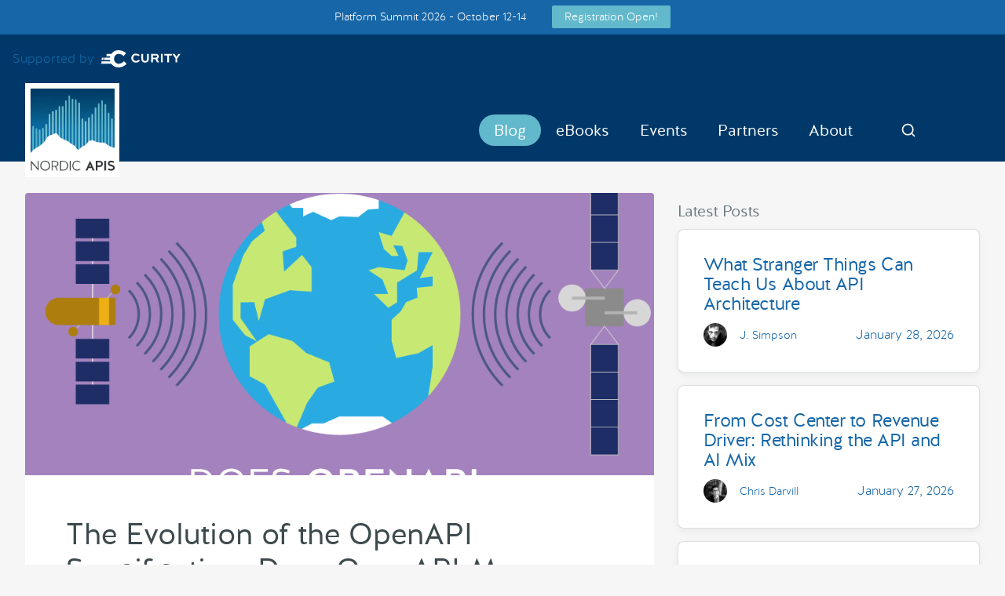

--- FILE ---
content_type: text/html; charset=UTF-8
request_url: https://nordicapis.com/evolution-openapi-specification-openapi-mean-open-world/
body_size: 17006
content:
<!DOCTYPE html>
<html lang="en-US">
	<head>
		<meta charset="utf-8">
		<link media="all" href="https://nordicapis.com/wp-content/cache/autoptimize/css/autoptimize_95b18c6080c9dba86f18283c67ab97c2.css" rel="stylesheet"><title>The Evolution of the OpenAPI Specification: Does OpenAPI Mean Open World? | Nordic APIs |</title>

		<meta name="HandheldFriendly" content="True">
		<meta name="MobileOptimized" content="320">
		<meta name="viewport" content="width=device-width, initial-scale=1.0"/>

		<link rel="apple-touch-icon" href="https://nordicapis.wpenginepowered.com/wp-content/themes/nordic2/library/images/apple-icon-touch.png">
		<link rel="icon" href="https://nordicapis.wpenginepowered.com/wp-content/themes/nordic2/favicon.ico">
		<meta name="msapplication-TileColor" content="#f01d4f">
		<meta name="msapplication-TileImage" content="https://nordicapis.wpenginepowered.com/wp-content/themes/nordic2/library/images/win8-tile-icon.png">

		<link rel="pingback" href="https://nordicapis.com/xmlrpc.php">

		<link rel="preconnect" href="https://cdn.cloudflare.com">
		<link rel="preconnect" href="https://code.jquery.com">
		<link rel="preconnect" href="https://fonts.gstatic.com">
		<link rel="preconnect" href="https://snap.licdn.com">

		<meta name='robots' content='index, follow, max-image-preview:large, max-snippet:-1, max-video-preview:-1' />
	
	
	<!-- This site is optimized with the Yoast SEO Premium plugin v26.7 (Yoast SEO v26.7) - https://yoast.com/wordpress/plugins/seo/ -->
	<link rel="canonical" href="https://nordicapis.com/evolution-openapi-specification-openapi-mean-open-world/" />
	<meta property="og:locale" content="en_US" />
	<meta property="og:type" content="article" />
	<meta property="og:title" content="The Evolution of the OpenAPI Specification: Does OpenAPI Mean Open World? | Nordic APIs |" />
	<meta property="og:description" content="Following the fanfare of its introduction in late 2015, the OpenAPI Initiative has now been in existence for six months. As discussed on their blog a great deal of progress has been made towards creating the governance structure that will help the OpenAPI Specification (OAS) move forwards, including a home on GitHub that has been ..." />
	<meta property="og:url" content="https://nordicapis.com/evolution-openapi-specification-openapi-mean-open-world/" />
	<meta property="og:site_name" content="Nordic APIs" />
	<meta property="article:publisher" content="https://facebook.com/nordicapis" />
	<meta property="article:published_time" content="2016-04-25T15:00:00+00:00" />
	<meta property="article:modified_time" content="2016-04-26T06:06:08+00:00" />
	<meta property="og:image" content="https://nordicapis.com/wp-content/uploads/Does-OpenAPI-Mean-Open-World-3.png" />
	<meta property="og:image:width" content="1000" />
	<meta property="og:image:height" content="750" />
	<meta property="og:image:type" content="image/png" />
	<meta name="author" content="Chris Wood" />
	<meta name="twitter:card" content="summary_large_image" />
	<meta name="twitter:creator" content="@nordicapis" />
	<meta name="twitter:site" content="@nordicapis" />
	<meta name="twitter:label1" content="Written by" />
	<meta name="twitter:data1" content="Chris Wood" />
	<meta name="twitter:label2" content="Est. reading time" />
	<meta name="twitter:data2" content="8 minutes" />
	<script type="application/ld+json" class="yoast-schema-graph">{"@context":"https://schema.org","@graph":[{"@type":"Article","@id":"https://nordicapis.com/evolution-openapi-specification-openapi-mean-open-world/#article","isPartOf":{"@id":"https://nordicapis.com/evolution-openapi-specification-openapi-mean-open-world/"},"author":[{"@id":"https://nordicapis.com/#/schema/person/8c6aee9a9ac0702304e1d8182f2c9636"}],"headline":"The Evolution of the OpenAPI Specification: Does OpenAPI Mean Open World?","datePublished":"2016-04-25T15:00:00+00:00","dateModified":"2016-04-26T06:06:08+00:00","mainEntityOfPage":{"@id":"https://nordicapis.com/evolution-openapi-specification-openapi-mean-open-world/"},"wordCount":1513,"commentCount":0,"image":{"@id":"https://nordicapis.com/evolution-openapi-specification-openapi-mean-open-world/#primaryimage"},"thumbnailUrl":"https://nordicapis.com/wp-content/uploads/Does-OpenAPI-Mean-Open-World-3.png","keywords":["API","API Community","API Design","API Industry","API Standards","HTTP","Hypermedia","OpenAPI Specification","REST"],"articleSection":["blog"],"inLanguage":"en-US","potentialAction":[{"@type":"CommentAction","name":"Comment","target":["https://nordicapis.com/evolution-openapi-specification-openapi-mean-open-world/#respond"]}]},{"@type":"WebPage","@id":"https://nordicapis.com/evolution-openapi-specification-openapi-mean-open-world/","url":"https://nordicapis.com/evolution-openapi-specification-openapi-mean-open-world/","name":"The Evolution of the OpenAPI Specification: Does OpenAPI Mean Open World? | Nordic APIs |","isPartOf":{"@id":"https://nordicapis.com/#website"},"primaryImageOfPage":{"@id":"https://nordicapis.com/evolution-openapi-specification-openapi-mean-open-world/#primaryimage"},"image":{"@id":"https://nordicapis.com/evolution-openapi-specification-openapi-mean-open-world/#primaryimage"},"thumbnailUrl":"https://nordicapis.com/wp-content/uploads/Does-OpenAPI-Mean-Open-World-3.png","datePublished":"2016-04-25T15:00:00+00:00","dateModified":"2016-04-26T06:06:08+00:00","author":{"@id":"https://nordicapis.com/#/schema/person/8c6aee9a9ac0702304e1d8182f2c9636"},"inLanguage":"en-US","potentialAction":[{"@type":"ReadAction","target":["https://nordicapis.com/evolution-openapi-specification-openapi-mean-open-world/"]}],"keywords":"API, API Community, API Design, API Industry, API Standards, HTTP, Hypermedia, OpenAPI Specification, REST"},{"@type":"ImageObject","inLanguage":"en-US","@id":"https://nordicapis.com/evolution-openapi-specification-openapi-mean-open-world/#primaryimage","url":"https://nordicapis.com/wp-content/uploads/Does-OpenAPI-Mean-Open-World-3.png","contentUrl":"https://nordicapis.com/wp-content/uploads/Does-OpenAPI-Mean-Open-World-3.png","width":1000,"height":750},{"@type":"WebSite","@id":"https://nordicapis.com/#website","url":"https://nordicapis.com/","name":"Nordic APIs","description":"Making the world programmable","potentialAction":[{"@type":"SearchAction","target":{"@type":"EntryPoint","urlTemplate":"https://nordicapis.com/?s={search_term_string}"},"query-input":{"@type":"PropertyValueSpecification","valueRequired":true,"valueName":"search_term_string"}}],"inLanguage":"en-US"},{"@type":"Person","@id":"https://nordicapis.com/#/schema/person/8c6aee9a9ac0702304e1d8182f2c9636","name":"Chris Wood","image":{"@type":"ImageObject","inLanguage":"en-US","@id":"https://nordicapis.com/#/schema/person/image/db428350f6ab4f2907185f90a3b7cb8d","url":"https://nordicapis.com/wp-content/uploads/chris_wood-96x96.jpeg","contentUrl":"https://nordicapis.com/wp-content/uploads/chris_wood-96x96.jpeg","caption":"Chris Wood"},"description":"Chris Wood is Principal Architect at Ozone API, an open banking solutions provider, based in the UK. He's blogged for Nordic APIs since 2015 and covered standards, trends in the API economy and matters related to open banking. Connect with Chris on LinkedIn.","sameAs":["https://graphiso.io","https://www.linkedin.com/in/sensiblewood/"],"url":"https://nordicapis.com/author/chriswood/"}]}</script>
	<!-- / Yoast SEO Premium plugin. -->


<link rel='dns-prefetch' href='//code.jquery.com' />
<link rel='dns-prefetch' href='//cdnjs.cloudflare.com' />
<link rel="alternate" type="application/rss+xml" title="Nordic APIs &raquo; Feed" href="https://nordicapis.com/feed/" />
<link rel="alternate" type="application/rss+xml" title="Nordic APIs &raquo; Comments Feed" href="https://nordicapis.com/comments/feed/" />
<link rel="alternate" type="application/rss+xml" title="Nordic APIs &raquo; The Evolution of the OpenAPI Specification: Does OpenAPI Mean Open World? Comments Feed" href="https://nordicapis.com/evolution-openapi-specification-openapi-mean-open-world/feed/" />

































<script type="text/javascript" src="https://nordicapis.com/wp-content/cache/autoptimize/js/autoptimize_single_16623e9f7cd802cf093c325c511a739c.js" id="jquery-core-js"></script>



<link rel="https://api.w.org/" href="https://nordicapis.com/wp-json/" /><link rel="alternate" title="JSON" type="application/json" href="https://nordicapis.com/wp-json/wp/v2/posts/4190" /><link rel='shortlink' href='https://nordicapis.com/?p=4190' />
<link rel="alternate" title="oEmbed (JSON)" type="application/json+oembed" href="https://nordicapis.com/wp-json/oembed/1.0/embed?url=https%3A%2F%2Fnordicapis.com%2Fevolution-openapi-specification-openapi-mean-open-world%2F" />
<link rel="alternate" title="oEmbed (XML)" type="text/xml+oembed" href="https://nordicapis.com/wp-json/oembed/1.0/embed?url=https%3A%2F%2Fnordicapis.com%2Fevolution-openapi-specification-openapi-mean-open-world%2F&#038;format=xml" />
<link rel="llms-sitemap" href="https://nordicapis.com/llms.txt" />
<link rel="icon" href="https://nordicapis.com/wp-content/uploads/cropped-logo_nordic_white-01-32x32.png" sizes="32x32" />
<link rel="icon" href="https://nordicapis.com/wp-content/uploads/cropped-logo_nordic_white-01-192x192.png" sizes="192x192" />
<link rel="apple-touch-icon" href="https://nordicapis.com/wp-content/uploads/cropped-logo_nordic_white-01-180x180.png" />
<meta name="msapplication-TileImage" content="https://nordicapis.com/wp-content/uploads/cropped-logo_nordic_white-01-270x270.png" />
		
		
		<!-- Google Tag Manager -->
		<script>(function(w,d,s,l,i){w[l]=w[l]||[];w[l].push({'gtm.start':
		new Date().getTime(),event:'gtm.js'});var f=d.getElementsByTagName(s)[0],
		j=d.createElement(s),dl=l!='dataLayer'?'&l='+l:'';j.async=true;j.src=
		'https://www.googletagmanager.com/gtm.js?id='+i+dl;f.parentNode.insertBefore(j,f);
		})(window,document,'script','dataLayer','GTM-KX87BJSN');</script>
		<!-- End Google Tag Manager -->

		<!-- LinkedIn Ads -->
		<script type="text/javascript">
		_linkedin_partner_id = "902698";
		window._linkedin_data_partner_ids = window._linkedin_data_partner_ids || [];
		window._linkedin_data_partner_ids.push(_linkedin_partner_id);
		</script><script type="text/javascript">
		(function(l) {
		if (!l){window.lintrk = function(a,b){window.lintrk.q.push([a,b])};
		window.lintrk.q=[]}
		var s = document.getElementsByTagName("script")[0];
		var b = document.createElement("script");
		b.type = "text/javascript";b.async = true;
		b.src = "https://snap.licdn.com/li.lms-analytics/insight.min.js";
		s.parentNode.insertBefore(b, s);})(window.lintrk);
		</script>
		<noscript>
		<img height="1" width="1" style="display:none;" alt="" src="https://px.ads.linkedin.com/collect/?pid=902698&fmt=gif" />
		</noscript>

				
		<!-- GA4 -->
		<!-- Google tag (gtag.js) GA4 -->
		<script async src="https://www.googletagmanager.com/gtag/js?id=G-19YZVH09CN"></script>
		<script>
			window.dataLayer = window.dataLayer || [];
			function gtag(){dataLayer.push(arguments);}
			gtag('js', new Date());

			gtag('config', 'G-19YZVH09CN');
		</script>

		<!-- Events Schema markup -->
		

	</head>

	<body class="wp-singular post-template-default single single-post postid-4190 single-format-standard wp-theme-nordic2 post-evolution-openapi-specification-openapi-mean-open-world">

		<!-- Google Tag Manager (noscript) -->
		<noscript><iframe src="https://www.googletagmanager.com/ns.html?id=GTM-KX87BJSN"
		height="0" width="0" style="display:none;visibility:hidden"></iframe></noscript>
		<!-- End Google Tag Manager (noscript) -->

		<div class="mobile-nav">
	<div class="mobile-nav-inner">
		<a href="#" class="mobile-nav-close"><svg xmlns="http://www.w3.org/2000/svg" width="53" height="53" viewBox="0 0 24 24" fill="none" stroke="currentColor" stroke-width="2" stroke-linecap="round" stroke-linejoin="round"><line x1="18" y1="6" x2="6" y2="18"></line><line x1="6" y1="6" x2="18" y2="18"></line></svg></a>
		<nav role="navigation">
			<ul id="menu-mobile-nav" class="menu"><li id="menu-item-13204" class="menu-item menu-item-type-custom menu-item-object-custom menu-item-13204"><a href="/blog">Blog</a></li>
<li id="menu-item-20776" class="menu-item menu-item-type-post_type menu-item-object-page menu-item-20776"><a href="https://nordicapis.com/newsletter/">Newsletter</a></li>
<li id="menu-item-23025" class="menu-item menu-item-type-custom menu-item-object-custom menu-item-23025"><a href="https://nordicapis.com/events/api-standards-for-ai-agents/">API Standards for AI Agents</a></li>
<li id="menu-item-22771" class="menu-item menu-item-type-custom menu-item-object-custom menu-item-22771"><a href="https://nordicapis.com/events/platform-summit-2026/">Platform Summit 2026</a></li>
<li id="menu-item-22770" class="menu-item menu-item-type-custom menu-item-object-custom menu-item-22770"><a href="https://nordicapis.com/events/napis-unconference-2026/">Nordic APIs 2026 UnConference</a></li>
<li id="menu-item-16458" class="menu-item menu-item-type-post_type menu-item-object-page menu-item-16458"><a href="https://nordicapis.com/call-speakers/">Call for Speakers</a></li>
<li id="menu-item-16457" class="menu-item menu-item-type-post_type menu-item-object-page menu-item-16457"><a href="https://nordicapis.com/api-event-calendar/">Event Calendar</a></li>
<li id="menu-item-16461" class="menu-item menu-item-type-post_type menu-item-object-page menu-item-16461"><a href="https://nordicapis.com/about/">About</a></li>
<li id="menu-item-13205" class="menu-item menu-item-type-custom menu-item-object-custom menu-item-13205"><a href="https://nordicapis.com/about/contact-us/">Contact Us</a></li>
<li id="menu-item-13207" class="menu-item menu-item-type-custom menu-item-object-custom menu-item-13207"><a href="https://nordicapis.com/api-ebooks/">E-books</a></li>
<li id="menu-item-13209" class="menu-item menu-item-type-custom menu-item-object-custom menu-item-13209"><a href="https://nordicapis.com/create-with-us/">Write</a></li>
<li id="menu-item-16463" class="menu-item menu-item-type-post_type menu-item-object-page menu-item-16463"><a href="https://nordicapis.com/nordic-apis-for-women/">Nordic APIs for Women</a></li>
<li id="menu-item-16462" class="menu-item menu-item-type-post_type menu-item-object-page menu-item-16462"><a href="https://nordicapis.com/nordic-apis-privacy-policy/">Privacy Policy</a></li>
</ul>		</nav>
	</div>
</div>

					<div class="geo-events-cta">
				<span>
					Platform Summit 2026 - October 12-14				</span>
				<a target="_blank" rel="noopener" href="https://nordicapis.com/events/platform-summit-2026/">Registration Open!</a>
			</div>
		
<a class="header-supported-by" href="https://curity.io/?utm_source=nordicapis&utm_medium=Link&utm_content=Header" target="_blank"
rel="noopener noreferrer">
  <span>Supported by</span>
  <img
    src="https://nordicapis.wpenginepowered.com/wp-content/themes/nordic2/images/logo_curity_white.svg"
    loading="lazy"
    width="117"
    height="30"
    alt="Curity Logotype"
  />
</a>

<header class="header">
	<div class="container relative">
	<div class="flex flex-center justify-between">
			<a href="https://nordicapis.com" class="header-logo" rel="homepage" title="Nordic APIs">
				<img src="/wp-content/themes/nordic2/library/images/logo@2x.webp" alt="Nordic APIs" widyth="120" height="120">
			</a>
			<nav role="navigation" class="header-nav">
				<div class="flex justify-between items-center mr1">
					<div class="flex flex-center flex-gap-1 mt1">
						<ul id="menu-main-menu" class="menu"><li id="menu-item-433" class="newsmenu menu-item menu-item-type-post_type menu-item-object-page current_page_parent menu-item-433"><a href="https://nordicapis.com/blog/">Blog</a></li>
<li id="menu-item-3860" class="menu-item menu-item-type-post_type_archive menu-item-object-ebooks menu-item-3860"><a href="https://nordicapis.com/ebooks/">eBooks</a></li>
<li id="menu-item-417" class="menu-item menu-item-type-custom menu-item-object-custom menu-item-has-children menu-item-417"><a href="/api-event-calendar/">Events</a>
<ul class="sub-menu">
	<li id="menu-item-23024" class="menu-item menu-item-type-custom menu-item-object-custom menu-item-23024"><a href="https://nordicapis.com/events/api-standards-for-ai-agents/">LiveCast: API Standards for AI Agents</a></li>
	<li id="menu-item-22767" class="menu-item menu-item-type-custom menu-item-object-custom menu-item-22767"><a href="https://nordicapis.com/events/platform-summit-2026/">Platform Summit 2026</a></li>
	<li id="menu-item-22766" class="menu-item menu-item-type-custom menu-item-object-custom menu-item-22766"><a href="https://nordicapis.com/events/napis-unconference-2026/">Nordic APIs 2026 UnConference</a></li>
	<li id="menu-item-7742" class="menu-item menu-item-type-post_type menu-item-object-page menu-item-7742"><a href="https://nordicapis.com/call-speakers/">Call for Speakers</a></li>
	<li id="menu-item-2284" class="menu-item menu-item-type-post_type menu-item-object-page menu-item-2284"><a href="https://nordicapis.com/api-event-calendar/">Event Calendar</a></li>
	<li id="menu-item-22022" class="menu-item menu-item-type-post_type menu-item-object-page menu-item-22022"><a href="https://nordicapis.com/event-faqs/">Event FAQs</a></li>
</ul>
</li>
<li id="menu-item-7856" class="menu-item menu-item-type-post_type menu-item-object-page menu-item-has-children menu-item-7856"><a href="https://nordicapis.com/partners/">Partners</a>
<ul class="sub-menu">
	<li id="menu-item-7857" class="menu-item menu-item-type-custom menu-item-object-custom menu-item-7857"><a href="https://nordicapis.com/partners/">Our Partners</a></li>
	<li id="menu-item-7426" class="menu-item menu-item-type-post_type menu-item-object-page menu-item-7426"><a href="https://nordicapis.com/partner-with-us/">Partner With Us</a></li>
</ul>
</li>
<li id="menu-item-509" class="menu-item menu-item-type-post_type menu-item-object-page menu-item-has-children menu-item-509"><a href="https://nordicapis.com/about/">About</a>
<ul class="sub-menu">
	<li id="menu-item-13590" class="menu-item menu-item-type-post_type menu-item-object-page menu-item-13590"><a href="https://nordicapis.com/newsletter/">Newsletter</a></li>
	<li id="menu-item-517" class="menu-item menu-item-type-post_type menu-item-object-page menu-item-517"><a href="https://nordicapis.com/about/contact-us/">Contact Us</a></li>
	<li id="menu-item-8420" class="menu-item menu-item-type-post_type menu-item-object-page menu-item-8420"><a href="https://nordicapis.com/nordic-apis-privacy-policy/">Privacy Policy</a></li>
	<li id="menu-item-2164" class="menu-item menu-item-type-post_type menu-item-object-page menu-item-2164"><a href="https://nordicapis.com/create-with-us/">Create with Us</a></li>
	<li id="menu-item-22023" class="menu-item menu-item-type-post_type menu-item-object-page menu-item-22023"><a href="https://nordicapis.com/authors/">Authors</a></li>
	<li id="menu-item-8769" class="menu-item menu-item-type-post_type menu-item-object-page menu-item-8769"><a href="https://nordicapis.com/nordic-apis-for-women/">Nordic APIs for Women</a></li>
</ul>
</li>
<li id="menu-item-13189" class="header-search menu-item menu-item-type-custom menu-item-object-custom menu-item-13189"><a href="#">Search</a></li>
</ul>
					<button class="hamburger" type="button" aria-label="Menu">
						<svg xmlns="http://www.w3.org/2000/svg" width="20" height="20" viewBox="0 0 24 24" fill="none" stroke="currentColor" stroke-width="2" stroke-linecap="round" stroke-linejoin="round"><line x1="3" y1="12" x2="21" y2="12"></line><line x1="3" y1="6" x2="21" y2="6"></line><line x1="3" y1="18" x2="21" y2="18"></line></svg>
						<span class="hamburger-text">Menu</span>
					</button>
					<button class="header-search">Search</button>
				<div>
			</nav>
	</div>
	</div>
</header>

<div class="header-search">
	<div class="container">
		<div class="flex flex-wrap items-center justify-between">
			<form action="/" method="get" class="searchform mt4 mb4 hide w100">
	<div class="flex" gap="1">
		<input type="text" name="s" class="input" id="search" value="" placeholder="Search Nordic APIs" autofocus/>
		<div>
			<button type="submit" class="btn btn-lg btn-border" id="search-submit">Search</button>
		</div>
	</div>
</form>
		</div>
	</div>
</div>

<div class="container ">

    <div id="content" class="clearfix row">

        <div id="main" class="col-md-8 clearfix" role="main">

      
                <div class="single-post-header-image single-post-header-image-old">
          <img width="1000" height="750" src="https://nordicapis.com/wp-content/uploads/Does-OpenAPI-Mean-Open-World-3.png" class=" wp-post-image" alt="" decoding="async" fetchpriority="high" srcset="https://nordicapis.com/wp-content/uploads/Does-OpenAPI-Mean-Open-World-3.png 1000w, https://nordicapis.com/wp-content/uploads/Does-OpenAPI-Mean-Open-World-3-300x225.png 300w, https://nordicapis.com/wp-content/uploads/Does-OpenAPI-Mean-Open-World-3-768x576.png 768w, https://nordicapis.com/wp-content/uploads/Does-OpenAPI-Mean-Open-World-3-213x160.png 213w, https://nordicapis.com/wp-content/uploads/Does-OpenAPI-Mean-Open-World-3-187x140.png 187w, https://nordicapis.com/wp-content/uploads/Does-OpenAPI-Mean-Open-World-3-160x120.png 160w, https://nordicapis.com/wp-content/uploads/Does-OpenAPI-Mean-Open-World-3-107x80.png 107w, https://nordicapis.com/wp-content/uploads/Does-OpenAPI-Mean-Open-World-3-67x50.png 67w, https://nordicapis.com/wp-content/uploads/Does-OpenAPI-Mean-Open-World-3-200x150.png 200w, https://nordicapis.com/wp-content/uploads/Does-OpenAPI-Mean-Open-World-3-400x300.png 400w" sizes="(max-width: 1000px) 100vw, 1000px" />        </div>
      
            
            <article id="post-4190" class="clearfix post-4190 post type-post status-publish format-standard has-post-thumbnail hentry category-blog tag-api tag-api-community tag-api-design tag-api-industry tag-api-standards tag-http tag-hypermedia tag-openapi-specification tag-rest"                role="article" itemscope itemtype="http://schema.org/BlogPosting">

                <header class="article-header">
                    <div class="titlewrap clearfix">
                        <h1 class="single-title entry-title">
														The Evolution of the OpenAPI Specification: Does OpenAPI Mean Open World?                        </h1>

                        
                        
                        <div class="sm-flex flex-center justify-between mb2 lg-mb4 mt3">
                            <div class="flex flex-center justify-between w100">
                                
	<div class="post-authors-wrapper">
				<a class="inline-flex flex-center" href="https://nordicapis.com/author/chriswood/">
					<div class="inline-flex flex-center">
							<div class="author-avatar">
									<img width="30" height="30" alt="ChrisWood" class="inline-block" src="https://nordicapis.com/wp-content/uploads/chris_wood-96x96.jpeg" />
							</div>
							<p class="m0 ml2">Chris Wood</p>
					</div>
			</a>
		</div>


                                                                    <time class="inline-block" datetime="" style="display: inline-flex;">April 25, 2016</time>
                                                            </div>

                            <div class="post-meta-share">
															<div class="post-meta-share-button post-meta-share-bsky">
																	<a
																			href="https://bsky.app/intent/compose?text=https%3A%2F%2Fnordicapis.com%2Fevolution-openapi-specification-openapi-mean-open-world%2F">
																			<img src="https://nordicapis.wpenginepowered.com/wp-content/themes/nordic2/library/images/icon-bsky-black.svg" alt="Bsky Icon" width="40" height="40" style="display: block" />
																	</a>
															</div>
															<div class="post-meta-share-button post-meta-share-twitter">
																	<script src="https://platform.x.com/widgets.js" type="text/javascript"></script>
																	<a
																			href="https://x.com/intent/tweet?url=https%3A%2F%2Fnordicapis.com%2Fevolution-openapi-specification-openapi-mean-open-world%2F&text=The+Evolution+of+the+OpenAPI+Specification%3A+Does+OpenAPI+Mean+Open+World%3F">
																			<img src="https://nordicapis.wpenginepowered.com/wp-content/themes/nordic2/library/images/icon-x-black.svg" alt="X Icon" width="40" height="40" style="display: block" />
																	</a>
															</div>
                                <div class="post-meta-share-button post-meta-share-facebook">
                                    <a href="https://www.facebook.com/sharer.php?u=https%3A%2F%2Fnordicapis.com%2Fevolution-openapi-specification-openapi-mean-open-world%2F">
                                        <svg xmlns="http://www.w3.org/2000/svg" width="53" height="53" viewBox="0 0 24 24" fill="#000">
                                            <path
                                                d="M22.5 0c.83 0 1.5.67 1.5 1.5v21c0 .83-.67 1.5-1.5 1.5h-6v-9h3l.75-3.75H16.5v-1.5c0-1.5.75-2.25 2.25-2.25h1.5V3.75h-3c-2.76 0-4.5 2.16-4.5 5.25v2.25h-3V15h3v9H1.5A1.5 1.5 0 0 1 0 22.5v-21C0 .67.67 0 1.5 0h21z" />
                                        </svg>
                                    </a>
                                </div>
                                <div class="post-meta-share-button post-meta-share-linkedin">
                                    <a
                                        href="https://www.linkedin.com/shareArticle?url=https%3A%2F%2Fnordicapis.com%2Fevolution-openapi-specification-openapi-mean-open-world%2F&title=The+Evolution+of+the+OpenAPI+Specification%3A+Does+OpenAPI+Mean+Open+World%3F">
                                        <svg xmlns="http://www.w3.org/2000/svg" width="53" height="53" viewBox="0 0 24 24" fill="#000">
                                            <path
                                                d="M22.23 0H1.77C.8 0 0 .77 0 1.72v20.56C0 23.23.8 24 1.77 24h20.46c.98 0 1.77-.77 1.77-1.72V1.72C24 .77 23.2 0 22.23 0zM7.27 20.1H3.65V9.24h3.62V20.1zM5.47 7.76h-.03c-1.22 0-2-.83-2-1.87 0-1.06.8-1.87 2.05-1.87 1.24 0 2 .8 2.02 1.87 0 1.04-.78 1.87-2.05 1.87zM20.34 20.1h-3.63v-5.8c0-1.45-.52-2.45-1.83-2.45-1 0-1.6.67-1.87 1.32-.1.23-.11.55-.11.88v6.05H9.28s.05-9.82 0-10.84h3.63v1.54a3.6 3.6 0 0 1 3.26-1.8c2.39 0 4.18 1.56 4.18 4.89v6.21z" />
                                        </svg>
                                    </a>
                                </div>
                            </div>

                        </div>

                        <div class="flex flex-center mt2 mb2" gap="2">

                                               		</div>
                    </div>



                </header>

                <section class="entry-content single-content clearfix" itemprop="articleBody">
                    <p><img decoding="async" src="https://nordicapis.com/wp-content/uploads/Does-OpenAPI-Mean-Open-World-3.png" width="1000" height="750" class="aligncenter wp-image-4228 size-full" srcset="https://nordicapis.com/wp-content/uploads/Does-OpenAPI-Mean-Open-World-3.png 1000w, https://nordicapis.com/wp-content/uploads/Does-OpenAPI-Mean-Open-World-3-300x225.png 300w, https://nordicapis.com/wp-content/uploads/Does-OpenAPI-Mean-Open-World-3-768x576.png 768w, https://nordicapis.com/wp-content/uploads/Does-OpenAPI-Mean-Open-World-3-213x160.png 213w, https://nordicapis.com/wp-content/uploads/Does-OpenAPI-Mean-Open-World-3-187x140.png 187w, https://nordicapis.com/wp-content/uploads/Does-OpenAPI-Mean-Open-World-3-160x120.png 160w, https://nordicapis.com/wp-content/uploads/Does-OpenAPI-Mean-Open-World-3-107x80.png 107w, https://nordicapis.com/wp-content/uploads/Does-OpenAPI-Mean-Open-World-3-67x50.png 67w, https://nordicapis.com/wp-content/uploads/Does-OpenAPI-Mean-Open-World-3-200x150.png 200w, https://nordicapis.com/wp-content/uploads/Does-OpenAPI-Mean-Open-World-3-400x300.png 400w" sizes="(max-width: 1000px) 100vw, 1000px" />Following the fanfare of its introduction in late 2015, the <a href="https://nordicapis.com/open-api-initiative-means-api-space/">OpenAPI Initiative</a> has now been in existence for six months. As discussed on their <a href="https://openapis.org/news-faq/blog">blog</a> a great deal of progress has been made towards creating the governance structure that will help the OpenAPI Specification (OAS) move forwards, including a home on <a href="https://github.com/OAI/OpenAPI-Specification">GitHub</a> that has been steadily collecting new issues for consideration and possible inclusion in the next version.</p>
<p>One of these (now closed) <a href="https://github.com/OAI/OpenAPI-Specification/issues/568">issues</a>, raised by <a href="https://github.com/darrelmiller">Darrel Miller</a> discusses whether OAS represents an <strong>Open World</strong> contract. The Open World school of thought allows individuals to make assumptions safe in the knowledge there is no guarantee of certainty: This allows for statements to be made without those statements implying absolute truth. This is opposed to <strong>Closed World</strong> assumptions, which asserts that any statement has been proven to be true before being made.</p>
<p>In the context of OAS, an API specification which adheres to an Open World assumption will therefore only describe the API itself and will not necessarily describe all the status codes or behaviors the HTTP server hosting the API might return or exhibit. As a whole, the description therefore describes only what is known and not everything an API will return. Essentially (as suggested by <a href="https://github.com/zdne">Zdenek Nemec</a>) this means that an OAS API description is a statement of what a client <em>should</em> get when they call an API, and <em>if</em> they get it what it means. The converse Closed World assumption would mean that API descriptions are an absolute declaration of API, with all behaviors described and known to exist.</p>
<p>The main advantage of the Open World approach is fairly obvious: It avoids falling down the constraining rabbit holes that protocols like <a href="https://nordicapis.com/common-cases-when-using-soap-makes-sense/">SOAP</a> led to, instead using an ethos that implies <strong>extensibility</strong> from the outset and allows for differences in implementation across technologies and transports. The protagonists discussing the GitHub issue clearly favor it, but maintaining this approach across all issues in the backlog will be easier said than done. We’ve taken a look at them in an effort to judge whether the next version really does promise to be an Open World format.</p>
<div class="well">If you want to read this post inline with the backlog please use this <a href="https://github.com/OAI/OpenAPI-Specification/issues?q=is%3Aissue+is%3Aopen+label%3A%22OpenAPI.Next+Proposal%22">link</a>.</div>
<h2 id="formalhateoassupport">Formal HATEOAS Support</h2>
<p>One of highlights of the backlog is almost certainly issue <a href="https://github.com/OAI/OpenAPI-Specification/issues/577">577</a>, which discusses the possibility of including formal support for <a href="https://nordicapis.com/improve-api-experience-using-hypermedia/">hypermedia</a> as the engine of state (HATEOAS). <strong>HATEOAS</strong> is one of the original principles of REST defined by <a href="https://www.ics.uci.edu/~fielding/pubs/dissertation/rest_arch_style.htm">Fielding</a> and describes a mechanism for passing state to the client by way of hypermedia. HATEOAS could possibly be described as the API description anti-pattern: As the server provides state to the client, it therefore describes itself on the fly, with less impetus to document resources upfront. The GitHub issues itself describes this in terms of a “pathless” construct, removing the tautology of using links in responses but also defining those links in the API description.</p>
<p>Whilst HATEOAS support will undoubtedly please many people in the API community, it’s not clear whether introducing this feature will support an Open World contract. At a practical level, and while RESTafarians may argue otherwise, implementing HATEOAS in an API tends to be largely a matter of taste and resonance with the developer community for a given subject matter rather than “technical correctness&#8221;. However, and more importantly from the Open World perspective, the need to explicitly convey state to the client means that the API is largely duty bound to convey an exact and prescriptive version of the truth, as without this approach it risks breaking the client. When describing a HATEOAS API the description should therefore support a prescriptive, single version of the truth in the manner of a Closed World contract.</p>
<p>Without diving into a candidate design in an effort to iterate through the issue, on face value it appears OAS must therefore support a Closed World contract to some extent to correctly support HATEOAS. Whether this can be done and still be consistent with an Open World approach will be largely dependent on how cleverly it is implemented. However, given that HATEOAS is a feature of Fielding’s original definition of REST that is not routinely implemented by API developers, it is likely that OAS could support both Open and Closed World assumptions simultaneously.</p>
<div class="well">Also Read: <a href="https://nordicapis.com/open-api-initiative-means-api-space/">What the Open API Initiative Means for the API Space</a></div>
<h2 id="standardizederrorresponses">Standardized Error Responses</h2>
<p>Improvements to error handling and responses are present throughout the OAS backlog. Of particular note is issue <a href="https://github.com/OAI/OpenAPI-Specification/issues/567">567</a>, which discusses introducing a dictionary of responses in the 400 and 500 range of HTTP return codes that adds extra information in the form of a code (either an integer or a constant) and a message. While any developer would welcome this standardization feature as a labor saving device, regardless of the Open World debate it should tempered with caution — there are many good reasons for being opaque, especially with Unauthorized and Forbidden return codes. <a href="https://nordicapis.com/world-war-api-understanding-enemy/">Cyber security practitioners</a> would argue that no additional information should be returned with such codes, introducing an interesting dichotomy between <a href="https://nordicapis.com/api-insights/security/">security</a> and <a href="https://nordicapis.com/8-keys-to-creating-a-truly-usable-api/">ease of use</a>.</p>
<p>In terms of OAS as an Open World contract, this issue highlights the crux of the <em>must</em> vs <em>should</em> debate: Extended error handling is great, but to remain consistent with an Open World philosophy it shouldn’t be prescriptive and should only be returned where practical and available. Additional error information should therefore be considered a useful extra and would certainly be welcomed by the majority of the API community. If this feature can be implemented with the requisite flexibility the Open World approach can also be maintained.</p>
<h2 id="endpointstatus">Endpoint Status</h2>
<p>There are a couple of issues in the backlog on the subject of endpoint status that warrant discussion in the context of an Open World contract. One that has yet to be marked for the next version is <a href="https://github.com/OAI/OpenAPI-Specification/issues/608">608</a>, which describes a means to mark an endpoint out of service: Given an API description is essentially a static document this is an interesting concept when taken at face value. However, should this be considered a feature to be included in OAS, the implementation is very likely to incorporate a status endpoint, where the status of the API itself can be gleaned.</p>
<p>Standardizing this mechanism within the OAS specification would of course be helpful, but is probably the tip of the iceberg for the kind of data that could be provided by a status endpoint, including:</p>
<ul>
<li><strong>Discovery</strong>: Finding the API and description in the first place;</li>
<li><strong>Capability</strong>: A definition of the service level offered, including rate limits, support hours, cost, etc.;</li>
<li><strong>Subject Matter</strong>: What the API is concerned with, e.g. Payments, foreign exchange, news, etc. Such classifications, together with published capabilities would allow APIs to be looked up and utilized on a “best fit” basis.</li>
</ul>
<p>The spirit of this issue lends itself to OAS being an Open World contract. Going back to the idea of what <em>should</em> be available, this gives the API consumer a much better view of what should exist from a schematic perspective. Conversely, the runtime implication is that this is a Closed World concept because the status endpoint dictates the status of the API and the API consumer is obliged to obey the status endpoint regardless of whether the API is actually available or not. The implementation therefore introduces many practical issues that will need to be carefully considered to ensure they remain consistent with the spirit of an Open World contract.</p>
<p>Issue <a href="https://github.com/OAI/OpenAPI-Specification/issues/433">433</a> introduces the concept of adding support for private and hidden endpoints. The rationale for this issue being raised is that an API description is a complete and homogenous definition that can be tailored to specific audiences based on attributes in the document. Clearly this lends itself to a Closed World approach, as it implies everything should be defined in the API description. If an Open World approach prevails, the implementation of this feature needs to ensure that the definition of endpoints, whether public, private, or hidden is not defined as being mandatory.</p>
<h2 id="finalthoughts">Final Thoughts</h2>
<p>The question of implementing an Open World vs Closed World contract may seem philosophical in nature, but it has many practical implications for how the OAS continues to evolve. As we’ve shown in the issues we’ve highlighted, it will be difficult to implement features that consistently support an Open World contract. It would seem obvious to the majority of contributors to the debate that an Open World contract gives the most flexibility and greatest ease of use, but this also comes at the risk of not being specific enough. The Closed World approach, on the other hand may start to stifle flexibility but may be easier to code against given its didactic nature.</p>
<p>Ultimately a modicum of common sense from the team stewarding the OAS will apply the correct features, whether they qualify as Open World or not. If common sense does prevail it will allow the specification to continue to evolve and resonate with the developer community with the same degree of success as Swagger.</p>

					<div class="blog-post-signup-cta mt2 mb2">
						<h3>The latest API insights straight to your inbox</h3>
					<div id="mc_embed_signup">
					<form action="https://nordicapis.us3.list-manage.com/subscribe/post?u=c13322bcf7b603807981f2963&amp;id=dd9b6aaf32"
						method="post" id="mc-embedded-subscribe-form" class="validate" target="_blank" novalidate="">
						<div id="mce-responses" class="clear">
						<div class="response" id="mce-error-response" style="display:none"></div>

						<div class="response" id="mce-success-response" style="display:none"></div>
						</div><input value="1" name="group[11225][1]" type="hidden"><input value="2" name="group[11225][2]"
						type="hidden"><input value="4" name="group[11225][4]" type="hidden"><input value="8" name="group[11225][8]"
						type="hidden">

						<div style="position: absolute; left: -5000px;">
						<input type="text" name="b_c13322bcf7b603807981f2963_dd9b6aaf32" tabindex="-1" value="">
						</div>

							<div class="mc-field-group input-group input-group-lg">
							<svg viewBox="0 0 24 24" fill="none" stroke="#ccc" stroke-width="2" stroke-linecap="round" stroke-linejoin="round" aria-hidden="true"><path d="M5 7.92C5 6.86 5.865 6 6.931 6h10.138C18.135 6 19 6.86 19 7.92v8.16c0 1.06-.865 1.92-1.931 1.92H6.931A1.926 1.926 0 0 1 5 16.08V7.92Z"></path><path d="m6 7 6 5 6-5"></path></svg>
							<input type="email" value="" name="EMAIL" class="required email form-control" id="mce-EMAIL"
							placeholder="Subscribe via e-mail"> <span class="input-group-btn"><input type="submit" value="Subscribe"
							name="subscribe" id="mc-embedded-subscribe" class="button btn btn-primary"></span>
							</div>
							</form>
							</div>
							</div>
			                </section>

                <footer class="article-footer single-footer clearfix">

                    <p class="tags pull-left">
                        <span class="tags-title"></span> <a href="https://nordicapis.com/tag/api/" rel="tag">API</a>, <a href="https://nordicapis.com/tag/api-community/" rel="tag">API Community</a>, <a href="https://nordicapis.com/tag/api-design/" rel="tag">API Design</a>, <a href="https://nordicapis.com/tag/api-industry/" rel="tag">API Industry</a>, <a href="https://nordicapis.com/tag/api-standards/" rel="tag">API Standards</a>, <a href="https://nordicapis.com/tag/http/" rel="tag">HTTP</a>, <a href="https://nordicapis.com/tag/hypermedia/" rel="tag">Hypermedia</a>, <a href="https://nordicapis.com/tag/openapi-specification/" rel="tag">OpenAPI Specification</a>, <a href="https://nordicapis.com/tag/rest/" rel="tag">REST</a>                    </p>
                    <p class="commentnum pull-right"><a
                            href="https://nordicapis.com/evolution-openapi-specification-openapi-mean-open-world/#respond"><span class="dsq-postid" data-dsqidentifier="4190 https://nordicapis.com/?p=4190"><i class="fa fa-bubble-comment"></i> 0</span></a>
                    </p>
                </footer>

            </article>

						            	
	<div class="post-authors-wrapper">
			<!-- Multiple author  $co_author->ID -->


<div id="author-info" class="mt2">

	<div class="author-img">
		<div class="post-meta-avatar">
			<a href="https://nordicapis.com/author/chriswood/">
				<img alt="Chris" width="128" height="128" src="https://nordicapis.com/wp-content/uploads/chris_wood-96x96.jpeg" />
				<div class="post-meta-avatar-highlight"></div>
			</a>
		</div>
	</div>

	<div class="author-desc">
								<a href="https://nordicapis.com/author/chriswood/">
						<h3>Chris Wood</h3>
					</a>
			
				
					<p>Chris Wood is Principal Architect at Ozone API, an open banking solutions provider, based in the UK. He's blogged for Nordic APIs since 2015 and covered standards, trends in the API economy and matters related to open banking. 

Connect with Chris on <a href="https://www.linkedin.com/in/sensiblewood/">LinkedIn</a>.</p>
		
		
		<div class="profile-links clearfix">

			<ul class="social-links">

								<li>
					<a class="author-icon" target="_blank"
						href="https://graphiso.io">
						<svg xmlns="http://www.w3.org/2000/svg" width="53" height="53" viewBox="0 0 24 24" fill="none" stroke="#000" stroke-width="2" stroke-linecap="round" stroke-linejoin="round"><g fill="none" fill-rule="evenodd"><path d="M18 14v5a2 2 0 0 1-2 2H5a2 2 0 0 1-2-2V8c0-1.1.9-2 2-2h5M15 3h6v6M10 14L20.2 3.8"/></g></svg>
					</a>
				</li>
				
				
				
								<li>
					<a class="author-icon" target="_blank"
						href="https://www.linkedin.com/in/sensiblewood/">
						<svg xmlns="http://www.w3.org/2000/svg" width="53" height="53" viewBox="0 0 24 24" fill="#000"><path d="M22.23 0H1.77C.8 0 0 .77 0 1.72v20.56C0 23.23.8 24 1.77 24h20.46c.98 0 1.77-.77 1.77-1.72V1.72C24 .77 23.2 0 22.23 0zM7.27 20.1H3.65V9.24h3.62V20.1zM5.47 7.76h-.03c-1.22 0-2-.83-2-1.87 0-1.06.8-1.87 2.05-1.87 1.24 0 2 .8 2.02 1.87 0 1.04-.78 1.87-2.05 1.87zM20.34 20.1h-3.63v-5.8c0-1.45-.52-2.45-1.83-2.45-1 0-1.6.67-1.87 1.32-.1.23-.11.55-.11.88v6.05H9.28s.05-9.82 0-10.84h3.63v1.54a3.6 3.6 0 0 1 3.26-1.8c2.39 0 4.18 1.56 4.18 4.89v6.21z"/></svg>
					</a>
				</li>
				
				
				
							</ul>
		</div>

	</div>

</div>

		</div>

						
                        <div id="single-post-nav">
                <ul class="pager">

                    
                                        <li class="previous">
                        <span class="previous-page"><a href="https://nordicapis.com/apis-streamlining-healthcare/" rel="prev"><svg xmlns="http://www.w3.org/2000/svg" width="24" height="24" viewBox="0 0 24 24" fill="none" stroke="currentColor" stroke-width="2" stroke-linecap="round" stroke-linejoin="round"><path d="M15 18l-6-6 6-6"/></svg>&nbsp;How APIs Are Streamlining...</a></span>                    </li>
                    
                                        <li class="next">
                        <span class="no-previous-page-link next-page"><a href="https://nordicapis.com/how-far-should-api-definition-languages-go/" rel="next">&nbsp;How Far Should API Definition...&nbsp;<svg xmlns="http://www.w3.org/2000/svg" width="24" height="24" viewBox="0 0 24 24" fill="none" stroke="currentColor" stroke-width="2" stroke-linecap="round" stroke-linejoin="round"><path d="M9 18l6-6-6-6"/></svg></a></span>                    </li>
                    
                </ul>
            </div>

            
            
<div id="disqus_thread"></div>

            
            
        </div>


         <div id="sidebar" class="col-md-4">



      
       <h4>Latest Posts</h4>
   
    
    
    
      <a href="https://nordicapis.com/what-stranger-things-can-teach-us-about-api-architecture/"class="shadowcard p3 block nodecoration mb2">
        <h3 class="mt0">What Stranger Things Can Teach Us About API Architecture</h3>

        <div class="flex flex-center justify-between">
          <span class="inline-flex">
            <div class="flex flex-center">
              <div class="author-avatar">
                <img width="30" height="30" loading="lazy" alt="J. Simpson"  class="inline-block" src="https://nordicapis.com/wp-content/uploads/J-SIMPSON-125x125-1-100x100.webp" />
              </div>
              <div class="ml2">
                <small class="m0">J.                  Simpson                </small>
              </div>
            </div>
          </span>
          <time class="inline-block" datetime="">January 28, 2026</time>
        </div>
      </a>

    
    
      <a href="https://nordicapis.com/from-cost-center-to-revenue-driver-rethinking-the-api-and-ai-mix/"class="shadowcard p3 block nodecoration mb2">
        <h3 class="mt0">From Cost Center to Revenue Driver: Rethinking the API and AI Mix</h3>

        <div class="flex flex-center justify-between">
          <span class="inline-flex">
            <div class="flex flex-center">
              <div class="author-avatar">
                <img width="30" height="30" loading="lazy" alt="Chris Darvill"  class="inline-block" src="https://nordicapis.com/wp-content/uploads/Chris-Darvill-VP-of-EMEA-Solutions-Engineering-125x125.jpg" />
              </div>
              <div class="ml2">
                <small class="m0">Chris                  Darvill                </small>
              </div>
            </div>
          </span>
          <time class="inline-block" datetime="">January 27, 2026</time>
        </div>
      </a>

    
    
      <a href="https://nordicapis.com/why-public-apis-are-shuttering-in-the-age-of-ai/"class="shadowcard p3 block nodecoration mb2">
        <h3 class="mt0">Why Public APIs Are Shuttering in the Age of AI</h3>

        <div class="flex flex-center justify-between">
          <span class="inline-flex">
            <div class="flex flex-center">
              <div class="author-avatar">
                <img width="30" height="30" loading="lazy" alt="Art Anthony"  class="inline-block" src="https://nordicapis.com/wp-content/uploads/art-anthony-nordic-apis-contributor-300x300-1-100x100.webp" />
              </div>
              <div class="ml2">
                <small class="m0">Art                  Anthony                </small>
              </div>
            </div>
          </span>
          <time class="inline-block" datetime="">January 22, 2026</time>
        </div>
      </a>

            
    <div id="block-33" class="widget widget_block widget_media_image">
<figure class="wp-block-image size-large"><a href="https://www.youtube.com/playlist?list=PLd2MPdlXKO10lBJB3OfoI_7O3OGSVkofI" target="_blank" rel=" noreferrer noopener"><img loading="lazy" decoding="async" width="1024" height="602" src="https://nordicapis.com/wp-content/uploads/Nordic-APIs-widget-Youtube-videos-2025-1024x602.png" alt="" class="wp-image-22842" srcset="https://nordicapis.com/wp-content/uploads/Nordic-APIs-widget-Youtube-videos-2025-1024x602.png 1024w, https://nordicapis.com/wp-content/uploads/Nordic-APIs-widget-Youtube-videos-2025-300x176.png 300w, https://nordicapis.com/wp-content/uploads/Nordic-APIs-widget-Youtube-videos-2025-768x452.png 768w, https://nordicapis.com/wp-content/uploads/Nordic-APIs-widget-Youtube-videos-2025-1536x903.png 1536w, https://nordicapis.com/wp-content/uploads/Nordic-APIs-widget-Youtube-videos-2025-204x120.png 204w, https://nordicapis.com/wp-content/uploads/Nordic-APIs-widget-Youtube-videos-2025-170x100.png 170w, https://nordicapis.com/wp-content/uploads/Nordic-APIs-widget-Youtube-videos-2025-119x70.png 119w, https://nordicapis.com/wp-content/uploads/Nordic-APIs-widget-Youtube-videos-2025-85x50.png 85w, https://nordicapis.com/wp-content/uploads/Nordic-APIs-widget-Youtube-videos-2025-200x118.png 200w, https://nordicapis.com/wp-content/uploads/Nordic-APIs-widget-Youtube-videos-2025-400x235.png 400w, https://nordicapis.com/wp-content/uploads/Nordic-APIs-widget-Youtube-videos-2025.png 1925w" sizes="auto, (max-width: 1024px) 100vw, 1024px" /></a></figure>
</div><div id="block-32" class="widget widget_block widget_media_image">
<figure class="wp-block-image size-large"><a href="https://nordicapis.com/call-speakers/"><img loading="lazy" decoding="async" width="963" height="566" src="https://nordicapis.com/wp-content/uploads/Nordic-APIs-widget-4.png" alt="" class="wp-image-22836" srcset="https://nordicapis.com/wp-content/uploads/Nordic-APIs-widget-4.png 963w, https://nordicapis.com/wp-content/uploads/Nordic-APIs-widget-4-300x176.png 300w, https://nordicapis.com/wp-content/uploads/Nordic-APIs-widget-4-768x451.png 768w, https://nordicapis.com/wp-content/uploads/Nordic-APIs-widget-4-204x120.png 204w, https://nordicapis.com/wp-content/uploads/Nordic-APIs-widget-4-170x100.png 170w, https://nordicapis.com/wp-content/uploads/Nordic-APIs-widget-4-119x70.png 119w, https://nordicapis.com/wp-content/uploads/Nordic-APIs-widget-4-85x50.png 85w, https://nordicapis.com/wp-content/uploads/Nordic-APIs-widget-4-200x118.png 200w, https://nordicapis.com/wp-content/uploads/Nordic-APIs-widget-4-400x235.png 400w" sizes="auto, (max-width: 963px) 100vw, 963px" /></a></figure>
</div><div id="block-36" class="widget widget_block widget_media_image">
<figure class="wp-block-image size-large"><a href="https://nordicapis.com/events/api-standards-for-ai-agents/"><img loading="lazy" decoding="async" width="1024" height="512" src="https://nordicapis.com/wp-content/uploads/API-standards-for-AI-agents-livecast-1024x512.jpg" alt="" class="wp-image-22986" srcset="https://nordicapis.com/wp-content/uploads/API-standards-for-AI-agents-livecast-1024x512.jpg 1024w, https://nordicapis.com/wp-content/uploads/API-standards-for-AI-agents-livecast-300x150.jpg 300w, https://nordicapis.com/wp-content/uploads/API-standards-for-AI-agents-livecast-768x384.jpg 768w, https://nordicapis.com/wp-content/uploads/API-standards-for-AI-agents-livecast-240x120.jpg 240w, https://nordicapis.com/wp-content/uploads/API-standards-for-AI-agents-livecast-220x110.jpg 220w, https://nordicapis.com/wp-content/uploads/API-standards-for-AI-agents-livecast-180x90.jpg 180w, https://nordicapis.com/wp-content/uploads/API-standards-for-AI-agents-livecast-140x70.jpg 140w, https://nordicapis.com/wp-content/uploads/API-standards-for-AI-agents-livecast-90x45.jpg 90w, https://nordicapis.com/wp-content/uploads/API-standards-for-AI-agents-livecast-200x100.jpg 200w, https://nordicapis.com/wp-content/uploads/API-standards-for-AI-agents-livecast-400x200.jpg 400w, https://nordicapis.com/wp-content/uploads/API-standards-for-AI-agents-livecast.jpg 1262w" sizes="auto, (max-width: 1024px) 100vw, 1024px" /></a></figure>
</div><div id="block-22" class="widget widget_block widget_media_image">
<figure class="wp-block-image size-full"><a href="https://nordicapis.com/newsletter/"><img loading="lazy" decoding="async" width="963" height="566" src="https://nordicapis.com/wp-content/uploads/Nordic-APIs-Newsletter-2.png" alt="" class="wp-image-22838" srcset="https://nordicapis.com/wp-content/uploads/Nordic-APIs-Newsletter-2.png 963w, https://nordicapis.com/wp-content/uploads/Nordic-APIs-Newsletter-2-300x176.png 300w, https://nordicapis.com/wp-content/uploads/Nordic-APIs-Newsletter-2-768x451.png 768w, https://nordicapis.com/wp-content/uploads/Nordic-APIs-Newsletter-2-204x120.png 204w, https://nordicapis.com/wp-content/uploads/Nordic-APIs-Newsletter-2-170x100.png 170w, https://nordicapis.com/wp-content/uploads/Nordic-APIs-Newsletter-2-119x70.png 119w, https://nordicapis.com/wp-content/uploads/Nordic-APIs-Newsletter-2-85x50.png 85w, https://nordicapis.com/wp-content/uploads/Nordic-APIs-Newsletter-2-200x118.png 200w, https://nordicapis.com/wp-content/uploads/Nordic-APIs-Newsletter-2-400x235.png 400w" sizes="auto, (max-width: 963px) 100vw, 963px" /></a></figure>
</div><div id="block-31" class="widget widget_block widget_media_image">
<figure class="wp-block-image size-full"><a href="https://curity.io/resources/webinars/mcp-and-ai-agents-identity-strategies-for-safe-api-access-webinar/"><img loading="lazy" decoding="async" width="963" height="566" src="https://nordicapis.com/wp-content/uploads/Nordic-APIs-curity-webinar-mcp-api1.png" alt="" class="wp-image-22837" srcset="https://nordicapis.com/wp-content/uploads/Nordic-APIs-curity-webinar-mcp-api1.png 963w, https://nordicapis.com/wp-content/uploads/Nordic-APIs-curity-webinar-mcp-api1-300x176.png 300w, https://nordicapis.com/wp-content/uploads/Nordic-APIs-curity-webinar-mcp-api1-768x451.png 768w, https://nordicapis.com/wp-content/uploads/Nordic-APIs-curity-webinar-mcp-api1-204x120.png 204w, https://nordicapis.com/wp-content/uploads/Nordic-APIs-curity-webinar-mcp-api1-170x100.png 170w, https://nordicapis.com/wp-content/uploads/Nordic-APIs-curity-webinar-mcp-api1-119x70.png 119w, https://nordicapis.com/wp-content/uploads/Nordic-APIs-curity-webinar-mcp-api1-85x50.png 85w, https://nordicapis.com/wp-content/uploads/Nordic-APIs-curity-webinar-mcp-api1-200x118.png 200w, https://nordicapis.com/wp-content/uploads/Nordic-APIs-curity-webinar-mcp-api1-400x235.png 400w" sizes="auto, (max-width: 963px) 100vw, 963px" /></a></figure>
</div><div id="block-34" class="widget widget_block widget_media_gallery">
<figure class="wp-block-gallery has-nested-images columns-default is-cropped wp-block-gallery-1 is-layout-flex wp-block-gallery-is-layout-flex"></figure>
</div>
  </div>

    </div>


</div>




			

<div id="signup" class="py2 lg-py3">
<img class="signup-background-image" src="https://nordicapis.wpenginepowered.com/wp-content/themes/nordic2/images/signup-cover.webp" alt="Smarter Tech Decisions Using APIs" width="1200" height="600" loading="lazy">
<div class="container">
    <div class="row">

    <div class="">
      <h1 class="white center py2 mt4" itemprop="headline">Smarter Tech Decisions Using APIs</h1>
      <div class="cssgrid-container" columns="1" md-columns="3">
        <div>
          <div class="flex flex-center justify-between flex-column">
            <div class="flex-auto p1"> <img
                src="https://nordicapis.com/wp-content/uploads/icon_blog.svg"
								loading="lazy"
								width="116"
								height="116"
                alt="API blog"></div>
            <p class="flex-auto p3 white center">High impact blog posts and eBooks on API business models, and tech advice</p>
          </div>
        </div>
        <div>
          <div class="flex flex-center justify-between flex-column">
            <div class="flex-auto p1"> <img
                src="https://nordicapis.com/wp-content/uploads/icon_conf.svg"
								loading="lazy"
								width="116"
								height="116"
                alt="API conferences"></div>
            <p class="flex-auto p3 white center">Connect with market leading platform creators at our events</p>
          </div>
        </div>
        <div>
          <div class="flex flex-center justify-between flex-column">
            <div class="flex-auto p1"> <img
                src="https://nordicapis.com/wp-content/uploads/icon_community.svg"
								loading="lazy"
								width="116"
								height="116"
                alt="API community"></div>
            <p class="flex-auto p3 white center">Join a helpful community of API practitioners</p>
          </div>
        </div>
      </div>
    </div>


    <div class="center mw-60 mx-auto">
      <div class="p2 lg-p4">
        <h2 class="white"><i class="fa fa-envelope"></i> API Insights Straight to Your Inbox!</h2>
        <p class="white mb2">Can't make it to the event? Signup to the Nordic APIs newsletter for quality content. High
          impact blog posts on API business models and tech advice.</p>
        <div id="mc_embed_shell">

<div id="mc_embed_signup">
<form
  action="https://nordicapis.us3.list-manage.com/subscribe/post?u=c13322bcf7b603807981f2963&amp;id=dd9b6aaf32&amp;f_id=000010e1f0"
  method="post"
  id="mc-embedded-subscribe-form"
  name="mc-embedded-subscribe-form"
  class="validate"
  target="_blank"
>
  <div id="mc_embed_signup_scroll">
    <div class="mc-field-group">
      <label for="mce-EMAIL"
        >Email Address <span class="asterisk">*</span></label
      ><input
        type="email"
        name="EMAIL"
        class="required email"
        id="mce-EMAIL"
        required=""
        value=""
      />
    </div>
    <div
      id="mergeRow-gdpr"
      class="mergeRow gdpr-mergeRow content__gdprBlock mc-field-group"
    >
      <div class="content__gdpr">
        <fieldset
          class="mc_fieldset gdprRequired mc-field-group"
          name="interestgroup_field"
        >
          <label class="checkbox subfield" for="gdpr1"
            ><input
              type="checkbox"
              id="gdpr_1"
              name="gdpr[1]"
              class="gdpr"
              value="Y"
            /><span>I accept Nordic APIs Privacy Policy</span></label
          >
        </fieldset>
        <p>
				By clicking below, you agree that we process your information per the terms in our <a href="/nordic-apis-privacy-policy/">Privacy Policy.</a>
        </p>
      </div>
    </div>
    <div id="mce-responses" class="clear">
      <div class="response" id="mce-error-response" style="display: none"></div>
      <div
        class="response"
        id="mce-success-response"
        style="display: none"
      ></div>
    </div>
    <div aria-hidden="true" style="position: absolute; left: -5000px">
      <input
        type="text"
        name="b_c13322bcf7b603807981f2963_dd9b6aaf32"
        tabindex="-1"
        value=""
      />
    </div>
    <div class="clear">
      <input
        type="submit"
        name="subscribe"
        id="mc-embedded-subscribe"
        class="btn btn-primary btn-lg"
        value="Subscribe"
      />
    </div>
  </div>
</form>

</div>
<script type="text/javascript" src="https://downloads.mailchimp.com/js/mc-validate.js"></script><script type="text/javascript">(function($) {window.fnames = new Array(); window.ftypes = new Array();fnames[0]='EMAIL';ftypes[0]='email';fnames[1]='FNAME';ftypes[1]='text';fnames[2]='LNAME';ftypes[2]='text';fnames[3]='MMERGE3';ftypes[3]='text';fnames[4]='MMERGE4';ftypes[4]='text';fnames[5]='MMERGE5';ftypes[5]='address';fnames[6]='MMERGE6';ftypes[6]='text';fnames[7]='MMERGE7';ftypes[7]='text';}(jQuery));var $mcj = jQuery.noConflict(true);</script></div>


			</div>
    </div>

    </div>
  </div>
</div>
	
	

<div class="py2 lg-py3">
  <div class="container">
    <div class="col-md-12">

      
        <div class="center py2 mb3">
          <h2>Join Our Thriving Community</h2>
			    <p class="mw-40 mx-auto">Become a part of our global community of API practitioners and enthusiasts. Share your insights on the blog, speak at an event or exhibit at our conferences and create new business relationships with decision makers and top influencers responsible for API solutions.</p>
        </div>

        <div class="community-gallery">
          <img width="430" height="290" src="https://nordicapis.wpenginepowered.com/wp-content/themes/nordic2/images/community-image-1.webp" alt="Nordic APIs Community" decoding="async" loading="lazy">
          <img width="430" height="290" src="https://nordicapis.wpenginepowered.com/wp-content/themes/nordic2/images/community-image-2.webp" alt="Nordic APIs Community" decoding="async" loading="lazy">
          <img width="430" height="290" src="https://nordicapis.wpenginepowered.com/wp-content/themes/nordic2/images/community-image-3.webp" alt="Nordic APIs Community" decoding="async" loading="lazy">
          <img width="430" height="290" src="https://nordicapis.wpenginepowered.com/wp-content/themes/nordic2/images/community-image-4.webp" alt="Nordic APIs Community" decoding="async" loading="lazy">
        </div>

            <div class="cssgrid-container mt2 mb2" gap="2" columns="1" lg-columns="3" >
                        
          <a class="shadowcard shadowcard-hover blocks-item blocks-item-gradient blocks-item-gradient-1" href="https://nordicapis.com/create-with-us/">

            <h3 class="m0 flex flex-center">Write</h3>

          </a>

        
                        
          <a class="shadowcard shadowcard-hover blocks-item blocks-item-gradient blocks-item-gradient-2" href="https://nordicapis.com/call-speakers/">

            <h3 class="m0 flex flex-center">Speak</h3>

          </a>

        
                        
          <a class="shadowcard shadowcard-hover blocks-item blocks-item-gradient blocks-item-gradient-3" href="https://nordicapis.com/about/contact-us/">

            <h3 class="m0 flex flex-center">Sponsor</h3>

          </a>

        
              </div>
      
  </div>
</div>
	<footer class="footer" role="contentinfo">

	<img class="footer-lines" loading="lazy" src="https://nordicapis.wpenginepowered.com/wp-content/themes/nordic2/library/images/lines.webp" alt="Footer lines" width="400" height="260">

  <div class="container clearfix">

    <div class="row">

      <div class="col-md-2">
        <h4>Events</h4>
        <ul id="footer-nav-events" class=""><li id="menu-item-22768" class="menu-item menu-item-type-custom menu-item-object-custom menu-item-22768"><a href="https://nordicapis.com/events/platform-summit-2026/">Platform Summit 2026</a></li>
<li id="menu-item-22769" class="menu-item menu-item-type-custom menu-item-object-custom menu-item-22769"><a href="https://nordicapis.com/events/napis-unconference-2026/">Nordic APIs 2026 UnConference</a></li>
<li id="menu-item-15239" class="menu-item menu-item-type-custom menu-item-object-custom menu-item-15239"><a href="https://curity.io/resources/webinars/?utm_source=nordicapis&#038;utm_medium=footer&#038;utm_campaign=webinars">Curity Webinars</a></li>
<li id="menu-item-22193" class="menu-item menu-item-type-post_type menu-item-object-page menu-item-22193"><a href="https://nordicapis.com/call-speakers/">Call for Speakers</a></li>
<li id="menu-item-15237" class="menu-item menu-item-type-custom menu-item-object-custom menu-item-15237"><a href="https://nordicapis.com/api-event-calendar/">Events Calendar</a></li>
<li id="menu-item-22020" class="menu-item menu-item-type-post_type menu-item-object-page menu-item-22020"><a href="https://nordicapis.com/event-faqs/">Event FAQs</a></li>
</ul>      </div>
      <div class="col-md-2">
        <h4>Blog</h4>
        <ul id="footer-nav-blog" class=""><li id="menu-item-13196" class="menu-item menu-item-type-custom menu-item-object-custom menu-item-13196"><a href="/blog">Blog</a></li>
<li id="menu-item-13191" class="menu-item menu-item-type-taxonomy menu-item-object-category menu-item-13191"><a href="https://nordicapis.com/category/business-models/">Business Models</a></li>
<li id="menu-item-13192" class="menu-item menu-item-type-taxonomy menu-item-object-category menu-item-13192"><a href="https://nordicapis.com/category/marketing/">Marketing</a></li>
<li id="menu-item-13193" class="menu-item menu-item-type-taxonomy menu-item-object-category menu-item-13193"><a href="https://nordicapis.com/category/platforms/">Platforms</a></li>
<li id="menu-item-13194" class="menu-item menu-item-type-taxonomy menu-item-object-category menu-item-13194"><a href="https://nordicapis.com/category/security/">Security</a></li>
<li id="menu-item-13195" class="menu-item menu-item-type-taxonomy menu-item-object-category menu-item-13195"><a href="https://nordicapis.com/category/strategy/">Strategy</a></li>
<li id="menu-item-13264" class="menu-item menu-item-type-taxonomy menu-item-object-category menu-item-13264"><a href="https://nordicapis.com/category/design/">Design</a></li>
<li id="menu-item-15238" class="menu-item menu-item-type-taxonomy menu-item-object-category menu-item-15238"><a href="https://nordicapis.com/category/open-banking/">Open Banking</a></li>
</ul>      </div>
      <div class="col-md-2">
        <h4>Resources</h4>
        <ul id="footer-nav-resources" class=""><li id="menu-item-13197" class="menu-item menu-item-type-custom menu-item-object-custom menu-item-13197"><a href="/api-ebooks/">eBooks</a></li>
<li id="menu-item-13441" class="menu-item menu-item-type-post_type menu-item-object-page menu-item-13441"><a href="https://nordicapis.com/create-with-us/">Blog Submission Guidelines</a></li>
<li id="menu-item-13439" class="menu-item menu-item-type-post_type menu-item-object-page menu-item-13439"><a href="https://nordicapis.com/call-speakers/">Call for Speakers</a></li>
<li id="menu-item-20777" class="menu-item menu-item-type-post_type menu-item-object-page menu-item-20777"><a href="https://nordicapis.com/newsletter/">Newsletter</a></li>
<li id="menu-item-22196" class="menu-item menu-item-type-post_type menu-item-object-page menu-item-22196"><a href="https://nordicapis.com/nordic-apis-for-women/">Nordic APIs for Women</a></li>
<li id="menu-item-22195" class="menu-item menu-item-type-post_type menu-item-object-page menu-item-22195"><a href="https://nordicapis.com/visa-letter-requests/">Visa Letter Requests</a></li>
</ul>      </div>
      <div class="col-md-2">
        <h4>About</h4>
        <ul id="footer-nav-about" class=""><li id="menu-item-13198" class="menu-item menu-item-type-post_type menu-item-object-page menu-item-13198"><a href="https://nordicapis.com/about/">About</a></li>
<li id="menu-item-22012" class="menu-item menu-item-type-post_type menu-item-object-page menu-item-22012"><a href="https://nordicapis.com/authors/">Authors</a></li>
<li id="menu-item-22191" class="menu-item menu-item-type-post_type menu-item-object-page menu-item-22191"><a href="https://nordicapis.com/code-of-conduct/">Code of Conduct</a></li>
<li id="menu-item-15240" class="menu-item menu-item-type-post_type menu-item-object-page menu-item-15240"><a href="https://nordicapis.com/about/contact-us/">Contact Us</a></li>
<li id="menu-item-13979" class="menu-item menu-item-type-post_type menu-item-object-page menu-item-13979"><a href="https://nordicapis.com/nordic-apis-privacy-policy/">Privacy Policy</a></li>
<li id="menu-item-13201" class="menu-item menu-item-type-post_type menu-item-object-page menu-item-13201"><a href="https://nordicapis.com/student-volunteer/">Volunteer</a></li>
</ul>      </div>

      <div class="col-md-4 right-align">
        <h4>Social</h4>
        <ul class="footer-social">
          <li>
						<a href="https://bsky.app/profile/nordicapis.com" aria-label="X">
							<img src="https://nordicapis.wpenginepowered.com/wp-content/themes/nordic2/library/images/icon-bsky-black.svg" alt="Bsky Icon" width="26" height="26" style="display: block" />
							</a>
					</li>
          <li>
						<a href="https://x.com/nordicapis" aria-label="X">
						<img src="https://nordicapis.wpenginepowered.com/wp-content/themes/nordic2/library/images/icon-x-black.svg" alt="X Icon" width="26" height="26" style="display: block" />
							</a>
					</li>
          <li>
						<a href="https://www.linkedin.com/company/nordic-apis" aria-label="LinkedIn">
						<svg xmlns="http://www.w3.org/2000/svg" width="53" height="53" viewBox="0 0 24 24" fill="#000">
                <path
                  d="M22.23 0H1.77C.8 0 0 .77 0 1.72v20.56C0 23.23.8 24 1.77 24h20.46c.98 0 1.77-.77 1.77-1.72V1.72C24 .77 23.2 0 22.23 0zM7.27 20.1H3.65V9.24h3.62V20.1zM5.47 7.76h-.03c-1.22 0-2-.83-2-1.87 0-1.06.8-1.87 2.05-1.87 1.24 0 2 .8 2.02 1.87 0 1.04-.78 1.87-2.05 1.87zM20.34 20.1h-3.63v-5.8c0-1.45-.52-2.45-1.83-2.45-1 0-1.6.67-1.87 1.32-.1.23-.11.55-.11.88v6.05H9.28s.05-9.82 0-10.84h3.63v1.54a3.6 3.6 0 0 1 3.26-1.8c2.39 0 4.18 1.56 4.18 4.89v6.21z" />
                </svg>
							</a>
						</li>
          <li>
						<a href="https://www.facebook.com/NordicAPIs" aria-label="Facebook">
						<svg xmlns="http://www.w3.org/2000/svg" width="53" height="53" viewBox="0 0 24 24" fill="#000">
                <path
                  d="M22.5 0c.83 0 1.5.67 1.5 1.5v21c0 .83-.67 1.5-1.5 1.5h-6v-9h3l.75-3.75H16.5v-1.5c0-1.5.75-2.25 2.25-2.25h1.5V3.75h-3c-2.76 0-4.5 2.16-4.5 5.25v2.25h-3V15h3v9H1.5A1.5 1.5 0 0 1 0 22.5v-21C0 .67.67 0 1.5 0h21z" />
                </svg>
							</a>
						</li>
          <li><a href="https://www.youtube.com/user/nordicapis" aria-label="YouTube">
						<svg xmlns="http://www.w3.org/2000/svg" width="53"
                height="53" viewBox="0 0 24 24" fill="#000">
                <path
                  d="M12.04 3.5c.59 0 7.54.02 9.34.5a3.02 3.02 0 0 1 2.12 2.15C24 8.05 24 12 24 12v.04c0 .43-.03 4.03-.5 5.8A3.02 3.02 0 0 1 21.38 20c-1.76.48-8.45.5-9.3.51h-.17c-.85 0-7.54-.03-9.29-.5A3.02 3.02 0 0 1 .5 17.84c-.42-1.61-.49-4.7-.5-5.6v-.5c.01-.9.08-3.99.5-5.6a3.02 3.02 0 0 1 2.12-2.14c1.8-.49 8.75-.51 9.34-.51zM9.54 8.4v7.18L15.82 12 9.54 8.41z" />
                </svg></a></li>
          <li>
						<a href="https://www.instagram.com/nordicapis/" aria-label="Instagram">
					<svg xmlns="http://www.w3.org/2000/svg" width="53" height="53" viewBox="0 0 24 24" fill="none" stroke="white" stroke-width="2" stroke-linecap="round" stroke-linejoin="round" >
						<rect width="20" height="20" x="2" y="2" rx="5" ry="5"/><path d="M16 11.37A4 4 0 1 1 12.63 8 4 4 0 0 1 16 11.37z"/><line x1="17.5" x2="17.51" y1="6.5" y2="6.5"/></svg>
						</a></li>

        </ul>
      </div>

    </div>

    <div class="col-md-12 center py4 mt4">
      &copy; 2013-2026      Nordic APIs AB
      &nbsp; | &nbsp;Supported by <a href="https://curity.io"><img
          src="https://nordicapis.wpenginepowered.com/wp-content/themes/nordic2/images/logo_curity.svg"
					loading="lazy"
					width="117"
					height="30"
          alt="Curity Logotype" class="footerlogo"></a>&nbsp; | &nbsp;
      <a href="/policies/">Website policies</a>
    </div>

  </div>

</footer>


<script type="speculationrules">
{"prefetch":[{"source":"document","where":{"and":[{"href_matches":"\/*"},{"not":{"href_matches":["\/wp-*.php","\/wp-admin\/*","\/wp-content\/uploads\/*","\/wp-content\/*","\/wp-content\/plugins\/*","\/wp-content\/themes\/nordic2\/*","\/*\\?(.+)"]}},{"not":{"selector_matches":"a[rel~=\"nofollow\"]"}},{"not":{"selector_matches":".no-prefetch, .no-prefetch a"}}]},"eagerness":"conservative"}]}
</script>

<script type="text/javascript" id="disqus_count-js-extra">
/* <![CDATA[ */
var countVars = {"disqusShortname":"nordicapis"};
/* ]]> */
</script>

<script type="text/javascript" id="disqus_embed-js-extra">
/* <![CDATA[ */
var embedVars = {"disqusConfig":{"integration":"wordpress 3.1.3 6.8.3"},"disqusIdentifier":"4190 https:\/\/nordicapis.com\/?p=4190","disqusShortname":"nordicapis","disqusTitle":"The Evolution of the OpenAPI Specification: Does OpenAPI Mean Open World?","disqusUrl":"https:\/\/nordicapis.com\/evolution-openapi-specification-openapi-mean-open-world\/","postId":"4190"};
/* ]]> */
</script>

<script type="text/javascript" id="ppress-frontend-script-js-extra">
/* <![CDATA[ */
var pp_ajax_form = {"ajaxurl":"https:\/\/nordicapis.com\/wp-admin\/admin-ajax.php","confirm_delete":"Are you sure?","deleting_text":"Deleting...","deleting_error":"An error occurred. Please try again.","nonce":"4ad5bf47b3","disable_ajax_form":"false","is_checkout":"0","is_checkout_tax_enabled":"0","is_checkout_autoscroll_enabled":"true"};
/* ]]> */
</script>

<script defer='defer' src="https://code.jquery.com/jquery-3.6.2.min.js" defer="defer" type="text/javascript"></script>
<script type="text/javascript" defer='defer' src="https://cdnjs.cloudflare.com/ajax/libs/highlight.js/11.7.0/highlight.min.js" id="hljs-js"></script>

<script defer src="https://nordicapis.com/wp-content/cache/autoptimize/js/autoptimize_9c17a2d37dc7c04e1479638744261cf1.js"></script><script>(function(){function c(){var b=a.contentDocument||a.contentWindow.document;if(b){var d=b.createElement('script');d.innerHTML="window.__CF$cv$params={r:'9c547a412e1cf43c',t:'MTc2OTY0NTEyMy4wMDAwMDA='};var a=document.createElement('script');a.nonce='';a.src='/cdn-cgi/challenge-platform/scripts/jsd/main.js';document.getElementsByTagName('head')[0].appendChild(a);";b.getElementsByTagName('head')[0].appendChild(d)}}if(document.body){var a=document.createElement('iframe');a.height=1;a.width=1;a.style.position='absolute';a.style.top=0;a.style.left=0;a.style.border='none';a.style.visibility='hidden';document.body.appendChild(a);if('loading'!==document.readyState)c();else if(window.addEventListener)document.addEventListener('DOMContentLoaded',c);else{var e=document.onreadystatechange||function(){};document.onreadystatechange=function(b){e(b);'loading'!==document.readyState&&(document.onreadystatechange=e,c())}}}})();</script></body>
</html>


--- FILE ---
content_type: image/svg+xml
request_url: https://nordicapis.wpenginepowered.com/wp-content/themes/nordic2/library/images/icon-x-black.svg
body_size: 269
content:
<?xml version="1.0" encoding="utf-8"?>
<svg version="1.1" id="X-icon" xmlns="http://www.w3.org/2000/svg" xmlns:xlink="http://www.w3.org/1999/xlink" x="0px" y="0px"
	 viewBox="0 0 34 34" style="enable-background:new 0 0 34 34;" xml:space="preserve">
<style type="text/css">
	.st0{fill:#000;}
</style>
<path class="st0" d="M19.2,15.1L28,4.9H26l-7.6,8.9l-6.1-8.9h-7l9.2,13.4L5.2,29.1h2.1l8.1-9.4l6.4,9.4h7L19.2,15.1L19.2,15.1z
	 M16.4,18.5l-0.9-1.3L8,6.5h3.2l6,8.6l0.9,1.3L26,27.6h-3.2L16.4,18.5L16.4,18.5z"/>
</svg>


--- FILE ---
content_type: image/svg+xml
request_url: https://nordicapis.wpenginepowered.com/wp-content/themes/nordic2/images/logo_curity_white.svg
body_size: 1086
content:
<svg xmlns="http://www.w3.org/2000/svg" xmlns:xlink="http://www.w3.org/1999/xlink" width="117" height="30" viewBox="0 0 117 30">
  <defs>
    <polygon id="logo_curity-a" points="0 22 100.935 22 100.935 0 0 0"/>
  </defs>
  <g fill="none" fill-rule="evenodd" transform="translate(9 4)">
    <path fill="#fff" d="M28.9443091,13.9508727 L28.6188326,14.2916614 C26.7807864,16.2103838 24.4705435,17.3115653 22.2790617,17.3115653 C18.8023067,17.3115653 16.2792647,14.6627169 16.2792647,11.0139823 C16.2792647,7.36748217 18.7414052,4.71964938 22.1344126,4.71964938 C24.0996335,4.71964938 26.42638,5.67633598 28.0619175,7.15392215 L28.3894651,7.45266242 L31.6420303,3.9053587 L31.2751977,3.57851843 C28.7769434,1.33952375 25.228867,0 21.7851839,0 C17.9913011,0 14.778021,1.80110861 12.8686534,4.64956865 L6.87500476,4.64956865 L6.52474046,7.72987064 L11.4479861,7.72987064 C11.2898753,8.28638612 11.1803691,8.86551702 11.1059412,9.46089852 L3.73919436,9.46089852 L3.38893007,12.5401171 L11.1049704,12.5401171 C11.1782981,13.1354986 11.2867687,13.7157129 11.441773,14.2689783 L11.4365954,14.2689783 L10.9995416,14.2689783 L0.351299818,14.2689783 L0,17.3492803 L10.9995416,17.3492803 L11.4365954,17.3492803 L12.8427654,17.3492803 C14.7531685,20.2192724 18.0078047,22 21.9308684,22 C26.8572206,22 30.2915841,19.3693658 31.9003275,17.8023336 L32.2423077,17.4690608 L28.9443091,13.9508727 Z"/>
    <polygon fill="#fff" points="2.913 9.477 .739 9.477 .388 12.523 2.564 12.523"/>
    <path fill="#fff" d="M49.2051282 13.5601807C48.0193118 14.7152545 46.2163768 15.7723077 43.956195 15.7723077 40.5246777 15.7723077 38.2634615 13.2132188 38.2634615 10.0431415 38.2634615 6.93989954 40.5401283 4.33230769 43.8767441 4.33230769 45.7736108 4.33230769 47.6395117 5.10808436 48.872779 6.21472288L47.4496441 7.76526152C46.5012107 6.90756424 45.1729773 6.37957881 44.0666118 6.37957881 41.9798128 6.37957881 40.6350944 8.04653806 40.6350944 10.0603915 40.6350944 12.0904126 42.0107786 13.7412042 44.1460627 13.7412042 45.5527127 13.7412042 46.8644611 12.9653599 47.7654437 12.0247273L49.2051282 13.5601807zM60.5352564 4.67076923L60.5352564 11.5647287C60.5352564 14.2542185 58.5363215 15.7723077 55.7929575 15.7723077 53.1283161 15.7723077 51.0826923 14.2542185 51.0826923 11.5647287L51.0826923 4.67076923 53.3664297 4.67076923 53.3664297 11.5647287C53.3664297 12.9848745 54.4606368 13.7428038 55.7929575 13.7428038 57.2050384 13.7428038 58.2515838 12.9848745 58.2515838 11.5647287L58.2515838 4.67076923 60.5352564 4.67076923zM65.8442308 6.63384615L65.8442308 9.47692308 69.5734668 9.47692308C70.3704012 9.47692308 71.0237179 8.87789652 71.0237179 8.04778863 71.0237179 7.68209154 70.8956741 7.34895838 70.6565286 7.09934695 70.2902516 6.68371394 69.8285118 6.63384615 69.4144057 6.63384615L65.8442308 6.63384615zM63.5782051 15.4338462L63.5782051 4.67076923 69.3166843 4.67076923C70.791382 4.67076923 71.7578538 5.11730015 72.4243168 5.84130028 72.9635288 6.43521139 73.2801976 7.20986925 73.2801976 8.06733559 73.2801976 9.45089924 72.456405 10.5224789 71.1876555 11.0990988L73.6134615 15.4338462 71.0137956 15.4338462 68.9202163 11.4788966 65.8446072 11.4788966 65.8446072 15.4338462 63.5782051 15.4338462z"/>
    <mask id="logo_curity-b" fill="#fff">
      <use xlink:href="#logo_curity-a"/>
    </mask>
    <polygon fill="#fff" points="75.944 15.434 78.21 15.434 78.21 4.671 75.944 4.671" mask="url(#logo_curity-b)"/>
    <polygon fill="#fff" points="80.217 4.671 89.994 4.671 89.994 6.714 86.247 6.714 86.247 15.434 83.978 15.434 83.978 6.714 80.217 6.714" mask="url(#logo_curity-b)"/>
    <polygon fill="#fff" points="100.935 4.671 96.838 10.521 96.838 15.434 94.56 15.434 94.56 10.521 90.447 4.671 93.262 4.671 95.777 8.413 98.278 4.671" mask="url(#logo_curity-b)"/>
  </g>
</svg>


--- FILE ---
content_type: application/javascript; charset=UTF-8
request_url: https://nordicapis.disqus.com/count-data.js?1=4190%20https%3A%2F%2Fnordicapis.com%2F%3Fp%3D4190
body_size: 284
content:
var DISQUSWIDGETS;

if (typeof DISQUSWIDGETS != 'undefined') {
    DISQUSWIDGETS.displayCount({"text":{"and":"and","comments":{"zero":"Be the first to comment","multiple":"{num} Comments","one":"1 Comment"}},"counts":[{"id":"4190 https:\/\/nordicapis.com\/?p=4190","comments":0}]});
}